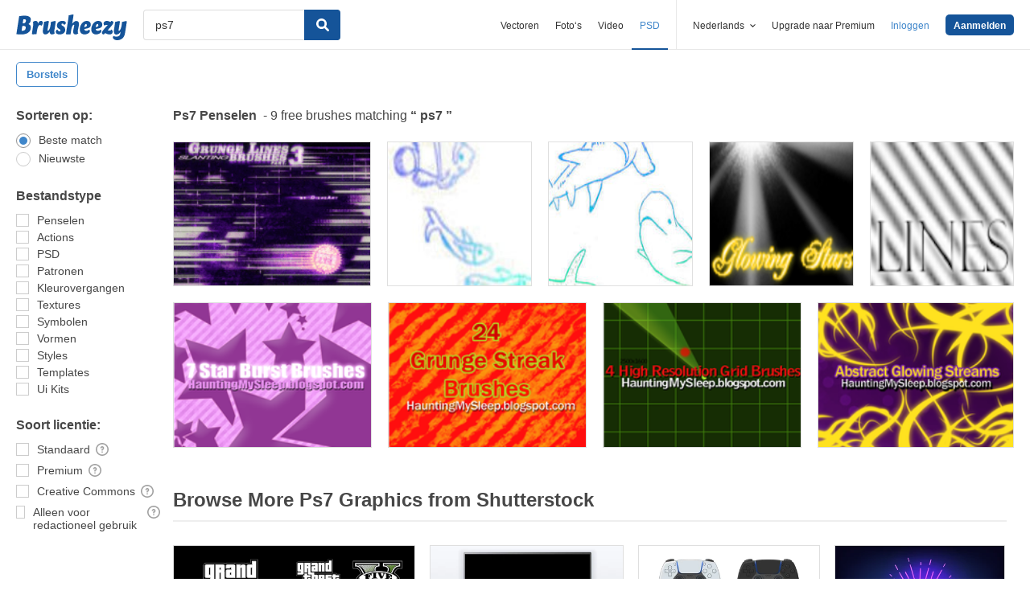

--- FILE ---
content_type: text/plain;charset=UTF-8
request_url: https://c.pub.network/v2/c
body_size: -112
content:
19804fb9-343e-4803-ba68-45b8d88a2b54

--- FILE ---
content_type: text/plain;charset=UTF-8
request_url: https://c.pub.network/v2/c
body_size: -262
content:
ba8f2770-6423-4381-b20e-1829fbb9bfc1